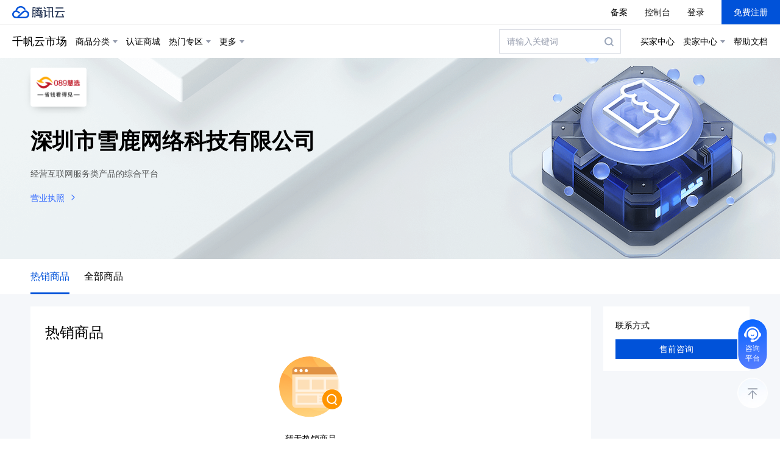

--- FILE ---
content_type: text/html
request_url: https://turing.captcha.gtimg.com/1/template/drag_ele.html
body_size: 22621
content:
<!DOCTYPE html><html lang="mul"><head><meta charset="UTF-8"><meta name="renderer" content="webkit"><title>验证码</title><script type="text/javascript">window.Set="undefined"!=typeof Set?Set:function(){};var apiDomain=window.name;window.TCaptchaApiDomain=apiDomain||"https://turing.captcha.qcloud.com"</script><!--[if lte IE 7]>
  <style>
    .tcaptcha-embed-contrl{
     margin-left: 5px !important;
    }
    .tcaptcha-embed .verify-btn{
      margin-left: 5px !important;
    }
    .tc-action--normal, .tc-action--aged{
      display: inline !important;
      zoom:1 !important;
    }
  </style>
  <![endif]--><!--[if lte IE 8]>
  <style>
    .tc-cover{
      filter:progid:DXImageTransform.Microsoft.gradient(startColorstr=#D8FFFFFF,endColorstr=#D8FFFFFF);
    }
  </style>
  <![endif]--><!--[if lte IE 9]>
  <style>
    .tc-title{
      display: block !important;
    }
    body .body-wrap .tc-title-wrap .tc-title .tc-instruction-icon{
      display: inline;
      vertical-align: center !important;
    }
  </style>
  <![endif]--><script src="https://turing.captcha.gtimg.com/1/dy-jy3.js"></script><script type="text/javascript">"object"!=typeof JSON&&(JSON={}),function(){"use strict";var n=/^[\],:{}\s]*$/,r=/\\(?:["\\\/bfnrt]|u[0-9a-fA-F]{4})/g,o=/"[^"\\\n\r]*"|true|false|null|-?\d+(?:\.\d*)?(?:[eE][+\-]?\d+)?/g,i=/(?:^|:|,)(?:\s*\[)+/g,e=/[\\"\u0000-\u001f\u007f-\u009f\u00ad\u0600-\u0604\u070f\u17b4\u17b5\u200c-\u200f\u2028-\u202f\u2060-\u206f\ufeff\ufff0-\uffff]/g,c=/[\u0000\u00ad\u0600-\u0604\u070f\u17b4\u17b5\u200c-\u200f\u2028-\u202f\u2060-\u206f\ufeff\ufff0-\uffff]/g,p,s,u,l;function t(t){return t<10?"0"+t:t}function f(){return this.valueOf()}function a(t){return e.lastIndex=0,e.test(t)?'"'+t.replace(e,function(t){var e=u[t];return"string"==typeof e?e:"\\u"+("0000"+t.charCodeAt(0).toString(16)).slice(-4)})+'"':'"'+t+'"'}function y(t,e){var n,r,o,u,f,i=p,c=e[t];switch(c&&"object"==typeof c&&"function"==typeof c.toJSON&&(c=c.toJSON(t)),"function"==typeof l&&(c=l.call(e,t,c)),typeof c){case"string":return a(c);case"number":return isFinite(c)?String(c):"null";case"boolean":case"null":return String(c);case"object":if(!c)return"null";if(p+=s,f=[],"[object Array]"===Object.prototype.toString.apply(c)){for(u=c.length,n=0;n<u;n+=1)f[n]=y(n,c)||"null";return o=0===f.length?"[]":p?"[\n"+p+f.join(",\n"+p)+"\n"+i+"]":"["+f.join(",")+"]",p=i,o}if(l&&"object"==typeof l)for(u=l.length,n=0;n<u;n+=1)"string"==typeof l[n]&&(o=y(r=l[n],c))&&f.push(a(r)+(p?": ":":")+o);else for(r in c)Object.prototype.hasOwnProperty.call(c,r)&&(o=y(r,c))&&f.push(a(r)+(p?": ":":")+o);return o=0===f.length?"{}":p?"{\n"+p+f.join(",\n"+p)+"\n"+i+"}":"{"+f.join(",")+"}",p=i,o}}"function"!=typeof Date.prototype.toJSON&&(Date.prototype.toJSON=function(){return isFinite(this.valueOf())?this.getUTCFullYear()+"-"+t(this.getUTCMonth()+1)+"-"+t(this.getUTCDate())+"T"+t(this.getUTCHours())+":"+t(this.getUTCMinutes())+":"+t(this.getUTCSeconds())+"Z":null},Boolean.prototype.toJSON=f,Number.prototype.toJSON=f,String.prototype.toJSON=f),"function"!=typeof JSON.stringify&&(u={"\b":"\\b","\t":"\\t","\n":"\\n","\f":"\\f","\r":"\\r",'"':'\\"',"\\":"\\\\"},JSON.stringify=function(t,e,n){var r;if(s=p="","number"==typeof n)for(r=0;r<n;r+=1)s+=" ";else"string"==typeof n&&(s=n);if((l=e)&&"function"!=typeof e&&("object"!=typeof e||"number"!=typeof e.length))throw new Error("JSON.stringify");return y("",{"":t})}),"function"!=typeof JSON.parse&&(JSON.parse=function(t,u){var e;function f(t,e){var n,r,o=t[e];if(o&&"object"==typeof o)for(n in o)Object.prototype.hasOwnProperty.call(o,n)&&((r=f(o,n))!==undefined?o[n]=r:delete o[n]);return u.call(t,e,o)}if(t=String(t),c.lastIndex=0,c.test(t)&&(t=t.replace(c,function(t){return"\\u"+("0000"+t.charCodeAt(0).toString(16)).slice(-4)})),n.test(t.replace(r,"@").replace(o,"]").replace(i,"")))return e=eval("("+t+")"),"function"==typeof u?f({"":e},""):e;throw new SyntaxError("JSON.parse")})}()</script><script type="text/javascript">!function(l,e){if(window.addEventListener&&document.querySelector){var t=l.document,s=t.documentElement,i=t.querySelector('meta[name="viewport"]'),m=e.flexible||(e.flexible={}),p=l.navigator.appVersion.match(/iphone|ipad|ipod/gi);if(s.setAttribute("data-dpr",1),!i)if((i=t.createElement("meta")).setAttribute("name","viewport"),i.setAttribute("content","width=device-width, initial-scale=1, maximum-scale=1, minimum-scale=1, user-scalable=no"),s.firstElementChild)s.firstElementChild.appendChild(i);else{var n=t.createElement("div");n.appendChild(i),t.write(n.innerHTML)}l.addEventListener("resize",function(){r()},!1),l.addEventListener("pageshow",function(e){r()},!1),"complete"===t.readyState?t.body.style.fontSize="12px":t.addEventListener("DOMContentLoaded",function(){t.body.style.fontSize="12px"},!1),r(),m.dpr=l.dpr=1,m.refreshRem=r,m.rem2px=function(e){var t=parseFloat(e)*this.rem;return"string"==typeof e&&e.match(/rem$/)&&(t+="px"),t},m.px2rem=function(e){var t=parseFloat(e)/this.rem;return"string"==typeof e&&e.match(/px$/)&&(t+="rem"),t},m.resizeCb=[]}function r(){try{var e,t=document.documentElement.clientWidth||document.body.clientWidth,i=document.documentElement.clientHeight||document.body.clientHeight;611<t&&(t=611,e="landscape");var n=t/10;s.style.fontSize=n+"px",m.rem=l.rem=n,s.setAttribute("data-dpr",1);try{var r=parseFloat(getComputedStyle(s).fontSize);if(.5<Math.abs(r-n)){var a=r/n;s.style.fontSize=n/a+"px"}}catch(d){}if(!e)switch(e=p?window.orientation:null){case 90:case-90:e="landscape";break;case 0:e="portrait";break;default:e=1.2<t/i?"landscape":"portrait"}if(s.setAttribute("data-orientation",e),m.resizeCb)for(var o=0;o<m.resizeCb.length;o++)try{m.resizeCb[o]&&m.resizeCb[o]()}catch(d){}}catch(c){}}}(window,window.lib||(window.lib={}))</script><style id="inlineCaptchaStyle" type="text/css">/*! normalize.css v8.0.1 | MIT License | github.com/necolas/normalize.css */html{line-height:1.15;-webkit-text-size-adjust:100%}body{margin:0}main{display:block}h1{font-size:2em;margin:.67em 0}hr{box-sizing:content-box;height:0;overflow:visible}pre{font-family:monospace,monospace;font-size:1em}a{background-color:transparent}abbr[title]{border-bottom:none;text-decoration:underline;text-decoration:underline dotted}b,strong{font-weight:bolder}code,kbd,samp{font-family:monospace,monospace;font-size:1em}small{font-size:80%}sub,sup{font-size:75%;line-height:0;position:relative;vertical-align:baseline}sub{bottom:-.25em}sup{top:-.5em}img{border-style:none}button,input,optgroup,select,textarea{font-family:inherit;font-size:100%;line-height:1.15;margin:0}button,input{overflow:visible}button,select{text-transform:none}[type=button],[type=reset],[type=submit],button{-webkit-appearance:button}[type=button]::-moz-focus-inner,[type=reset]::-moz-focus-inner,[type=submit]::-moz-focus-inner,button::-moz-focus-inner{border-style:none;padding:0}[type=button]:-moz-focusring,[type=reset]:-moz-focusring,[type=submit]:-moz-focusring,button:-moz-focusring{outline:1px dotted ButtonText}fieldset{padding:.35em .75em .625em}legend{box-sizing:border-box;color:inherit;display:table;max-width:100%;padding:0;white-space:normal}progress{vertical-align:baseline}textarea{overflow:auto}[type=checkbox],[type=radio]{box-sizing:border-box;padding:0}[type=number]::-webkit-inner-spin-button,[type=number]::-webkit-outer-spin-button{height:auto}[type=search]{-webkit-appearance:textfield;outline-offset:-2px}[type=search]::-webkit-search-decoration{-webkit-appearance:none}::-webkit-file-upload-button{-webkit-appearance:button;font:inherit}details{display:block}summary{display:list-item}[hidden],template{display:none}html{-ms-touch-action:manipulation;touch-action:manipulation}body{font-family:Helvtical,microsoft yahei,PingFang SC,sans-serif;-webkit-user-select:none;-moz-user-select:none;-ms-user-select:none;user-select:none;-webkit-touch-callout:none;-webkit-tap-highlight-color:rgba(0,0,0,0);font-size:12px/*!px*/}.dark-mode body{background:#232323!important}a{color:#007aff;text-decoration:none}.fl-left{float:left}.clearfix{clear:both}.table-wrap{display:table;height:100%}.table-cell{display:table-cell;vertical-align:middle}.hide{display:none!important}.body-wrap .tc-opera .tc-fg-item,.unselectable,.unselectable:focus,a:focus,div:focus,input:focus,p:focus{-webkit-tap-highlight-color:rgba(0,0,0,0);outline:none}a:focus,div:focus,input:focus,p:focus{-webkit-user-modify:read-write-plaintext-only}@-webkit-keyframes opacity2{0%{opacity:0}12%{opacity:1}to{opacity:1}}@keyframes opacity2{0%{opacity:0}12%{opacity:1}to{opacity:1}}.vnish{-webkit-animation:2s opacity2 0s infinite;animation:2s opacity2 0s infinite}@-webkit-keyframes shake{10%,90%{-webkit-transform:translate3d(-1px,0,0);transform:translate3d(-1px,0,0)}20%,80%{-webkit-transform:translate3d(3px,0,0);transform:translate3d(3px,0,0)}30%,50%,70%{-webkit-transform:translate3d(-2px,0,0);transform:translate3d(-2px,0,0)}40%,60%{-webkit-transform:translate3d(2px,0,0);transform:translate3d(2px,0,0)}}@keyframes shake{10%,90%{-webkit-transform:translate3d(-1px,0,0);transform:translate3d(-1px,0,0)}20%,80%{-webkit-transform:translate3d(3px,0,0);transform:translate3d(3px,0,0)}30%,50%,70%{-webkit-transform:translate3d(-2px,0,0);transform:translate3d(-2px,0,0)}40%,60%{-webkit-transform:translate3d(2px,0,0);transform:translate3d(2px,0,0)}}@-webkit-keyframes dot0{to{-webkit-transform:scale(1);transform:scale(1);left:12px}}@keyframes dot0{to{-webkit-transform:scale(1);transform:scale(1);left:12px}}@-webkit-keyframes dot1{to{left:28px}}@keyframes dot1{to{left:28px}}@-webkit-keyframes dot2{to{left:43px}}@keyframes dot2{to{left:43px}}@-webkit-keyframes dot3{80%{left:45px}to{-webkit-transform:scale(.2);transform:scale(.2);left:47px}}@keyframes dot3{80%{left:45px}to{-webkit-transform:scale(.2);transform:scale(.2);left:47px}}@font-face{font-family:tcapicon;src:url("/tcapicon.eot");src:url("/tcapicon.eot?#iefix") format("embedded-opentype"),url("/tcapicon.woff") format("woff"),url("/tcapicon.ttf") format("truetype"),url("/tcapicon.svg#tcapicon") format("svg");font-weight:400;font-style:normal}html{width:100%;height:100%}.body-wrap{padding:0 15px;font-size:18px}.body-wrap,.body-wrap .tc-title-wrap{-webkit-box-sizing:border-box;box-sizing:border-box}.body-wrap .tc-title-wrap{height:36px}.body-wrap .tc-title-wrap .tc-title{display:-webkit-box;display:-webkit-flex;display:-ms-flexbox;display:flex;-webkit-box-align:center;-webkit-align-items:center;-ms-flex-align:center;align-items:center;line-height:36px;font-size:18px;margin:0}.body-wrap .tc-title-wrap .tc-title .tc-instruction-icon{position:relative;opacity:0;-webkit-transition:opacity .5s;-o-transition:opacity .5s;transition:opacity .5s}.body-wrap .tc-title-wrap .tc-title.error{color:#c9353f}.body-wrap .tc-title-wrap .tc-title.error .tc-instruction-icon,.body-wrap .tc-title-wrap .tcaptcha-embed{display:none}.body-wrap .tc-title-wrap .middle-fontsize{font-size:16px}.body-wrap .tc-title-wrap .small-fontsize{font-size:14px}.body-wrap .tc-title-wrap .small-fontsize.multi-line{line-height:18px}.body-wrap .tc-cover{position:absolute;top:0;left:0;width:100%;height:100%;z-index:4;background:hsla(0,0%,100%,.8)}.body-wrap .tc-watermark-area{display:none;position:absolute;z-index:10;bottom:0;right:0;color:#fff;font-size:10px;text-align:center;padding:2px;background-color:rgba(0,0,0,.2);pointer-events:none;opacity:.6}.body-wrap .tc-opera{position:relative;background-color:#fff;overflow:hidden}.body-wrap .tc-opera .tc-fg-item{opacity:0;-webkit-transition:opacity .5s;-o-transition:opacity .5s;transition:opacity .5s}.body-wrap .tc-opera.opera-border{border:1px solid #f3f3f3}.body-wrap .tc-opera .tc-slider-normal{position:absolute;text-align:center;-webkit-border-radius:999px;border-radius:999px;font-size:0}.body-wrap .tc-opera .tc-slider-normal .tc-slider-bg{display:inline-block;pointer-events:none;vertical-align:middle}.body-wrap .tc-opera .tc-slider-normal .tc-blank-text{display:inline-block;width:0;vertical-align:middle}.body-wrap .tc-opera .tc-slider-ie{position:absolute;width:68px;height:38px;display:block}.body-wrap .tc-opera .tc-slider-ie .tc-iconfont-btn{background-color:transparent;font-family:tcapicon;font-size:90px;line-height:1;zoom:1;fill:#1a79ff;color:#007aff;position:absolute;top:-26px;left:-10px}.body-wrap .tc-opera .tc-slider-ie .tc-slider-bg{width:20px;height:14px;position:absolute;left:50%;top:50%;margin-left:-10px;margin-top:-7px}.body-wrap .tc-opera .tc-click-mark{display:block;position:absolute;z-index:1;-webkit-border-radius:50%;border-radius:50%;background-color:#007dfa;cursor:pointer}.body-wrap .tc-opera .tc-click-mark-number{width:100%;height:100%;color:#fff;font-weight:700;text-align:center;cursor:pointer}.body-wrap .tc-imgarea{width:100%;position:relative}.body-wrap .tc-loading{display:none}.body-wrap .tc-loading-dots{position:relative;margin:0 auto;width:64px;height:10%;top:45%;z-index:4}.body-wrap .tc-loading-dots .tc-loading-dot{position:absolute;width:10px;height:10px;-webkit-border-radius:50%;border-radius:50%;background:#b3b3b3}.body-wrap .tc-loading-dots .dot0{left:9px;-webkit-transform:scale(.2);-ms-transform:scale(.2);transform:scale(.2);-webkit-animation:dot0 linear .5s infinite;animation:dot0 linear .5s infinite}.body-wrap .tc-loading-dots .dot1{left:12px;-webkit-animation:dot1 linear .5s infinite;animation:dot1 linear .5s infinite}.body-wrap .tc-loading-dots .dot2{left:27px;-webkit-animation:dot2 linear .5s infinite;animation:dot2 linear .5s infinite}.body-wrap .tc-loading-dots .dot3{left:42px;-webkit-animation:dot3 linear .5s infinite;animation:dot3 linear .5s infinite}.body-wrap .shake{-webkit-animation:shake .4s;animation:shake .4s}.body-wrap .tc-bg-placeholder{width:100%;height:auto;display:block;visibility:hidden}.body-wrap .tc-bg{position:absolute;top:0;left:0;width:100%;z-index:1}.body-wrap .tc-bg .tc-bg-img{display:block;width:100%;height:auto;opacity:0;-webkit-transition:opacity .5s;-o-transition:opacity .5s;transition:opacity .5s}.body-wrap .tc-jpp{position:absolute;width:100%;height:75px;top:0;z-index:2}.body-wrap .tc-jpp .tc-jpp-img{position:absolute;width:0;height:auto;left:28px;cursor:pointer}.body-wrap .tc-fail{visibility:hidden;background:#efefef;cursor:pointer}.body-wrap .tc-fail .tc-fail-text{color:#999;font-size:15px;text-align:center;padding-top:66px;padding-top:25%}.body-wrap .tc-fail .tc-fail-btn{width:44px;height:28px;margin:10px auto;background:url([data-uri]) no-repeat;-webkit-background-size:cover;background-size:cover}.body-wrap .tc-success{visibility:hidden}.body-wrap .tc-success .tc-success-icon{width:64px;height:64px;margin:45px auto 0;margin:20% auto 0}.body-wrap .tc-success .tc-success-icon img{width:100%}.body-wrap .tc-success .tc-success-text{color:#1bc300;text-align:center;margin-top:16px}.body-wrap .tc-error{visibility:hidden;color:#1c85ff}.body-wrap .tc-error .tc-cover-icon{width:40px;height:40px;margin:70px auto 0;text-align:center}.body-wrap .tc-error .tc-cover-icon line{stroke:#1c85ff;stroke-linecap:round;stroke-width:3}.body-wrap .tc-error .tc-error-text{line-height:20px;text-align:center;width:280px;margin:0 auto;word-break:break-word}.body-wrap .tc-error .tc-token{font-size:14px;padding-top:12px;font-size:12px;text-align:center}.body-wrap .tc-drag{margin-top:5px;position:relative}.body-wrap .tc-drag .tcaptcha-drag-wrap{position:absolute;top:0;height:70px;width:70px}.body-wrap .tc-drag .tcaptcha-drag-wrap .tcaptcha-drag-el{height:300%;width:300%}.body-wrap .tc-drag .tc-drag-placeholder{width:100%;height:15px;-webkit-border-radius:8px;border-radius:8px}.body-wrap .tc-status{color:#999;position:relative}.body-wrap .tc-status .tc-status--left{float:left}.body-wrap .tc-status .tc-status--right{float:right}.body-wrap .tc-status .tc-note{visibility:hidden;position:absolute;padding-left:8px;width:268px;height:100%;top:0;text-align:left;font-size:15px;line-height:16px;color:#999}.body-wrap .tc-status .tc-note .tc-note-text{display:table-cell;vertical-align:middle}.body-wrap .tc-status .tc-note.tc-note--error{color:#ec1313}.body-wrap .tc-status .tc-note-deco{visibility:hidden;float:left;width:1.5px;height:16px;margin:4px 7px;line-height:0;font-size:0;background:#d9d9d9}.body-wrap .aged-icon,.body-wrap .normal-verify-icon{display:none;float:left;cursor:pointer;height:24px;height:.667rem;font-size:0}.body-wrap .aged-icon .exchange-text,.body-wrap .normal-verify-icon .exchange-text{padding-left:8px;padding-left:.222rem;font-size:16px;font-size:.444rem;line-height:24px;line-height:.667rem;vertical-align:top}.body-wrap .aged-icon.show,.body-wrap .normal-verify-icon.show{display:block}.body-wrap .tc-action.tc-action--aged,.body-wrap .tc-action.tc-action--normal{display:inline-block}.body-wrap .tc-action.tc-action--aged img,.body-wrap .tc-action.tc-action--normal img{width:100%}.body-wrap .tc-action.verify-btn{display:none;float:right;width:64px;width:1.778rem;height:32px;height:.889rem;cursor:pointer;-webkit-border-radius:4px;border-radius:4px;background:#007aff;text-align:center;vertical-align:center}.body-wrap .tc-action.verify-btn .verify-btn-text{display:inline-block;line-height:32px;line-height:.889rem;font-size:16px;font-size:.444rem;color:#fff;font-weight:400;font-family:PingFang SC}.body-wrap .tc-action.show{display:block}.body-wrap .tc-action.tc-action--feedback,.body-wrap .tc-action.tc-action--refresh{float:left;padding-left:20px}.body-wrap .tc-action.tc-action--feedback img,.body-wrap .tc-action.tc-action--refresh img{width:100%}.body-wrap .tc-action.tc-action--close{display:none}.body-wrap .tc-action.tc-icon{width:24px;width:.667rem;height:24px;height:.667rem;cursor:pointer}.body-wrap .tc-action.tc-icon .tc-action-icon{width:100%;height:100%;-webkit-background-size:cover;background-size:cover;background-repeat:no-repeat}.body-wrap .show-loading .tc-loading{display:block}.body-wrap .show-company-note .tc-note-deco,.body-wrap .show-error-tip .tc-note-deco,.body-wrap .show-error .tc-error,.body-wrap .show-fail .tc-fail,.body-wrap .show-success .tc-success{visibility:visible}.body-wrap .hide-feedback .show-FB{display:none}.body-wrap .show-embed-lab #e_lab{display:block}.body-wrap .show-company-note .tcaptcha-note--company,.body-wrap .show-error-tip .tc-note--error{visibility:visible}.body-wrap .show-company-note.show-error-tip .tcaptcha-note--company{visibility:hidden}.type-embed .tc-captcha,.type-popup .tc-captcha{width:100%}.type-embed .tc-captcha .body-wrap,.type-popup .tc-captcha .body-wrap{padding:0 10px}.type-embed .tc-captcha .tc-header-wrap,.type-popup .tc-captcha .tc-header-wrap{display:none}.type-embed .tc-captcha .tc-popup-header-wrap,.type-popup .tc-captcha .tc-popup-header-wrap{padding:16px 0 2px 10px;padding:.444rem 0 .056rem .278rem;color:#1a79ff}.type-embed .tc-captcha .tc-popup-header-wrap .tc-popup-title,.type-popup .tc-captcha .tc-popup-header-wrap .tc-popup-title{color:#999;font-size:14px;font-size:.389rem;line-height:14px;line-height:.389rem}.type-embed .tc-captcha .tc-popup-header-wrap .tc-popup-title:focus,.type-popup .tc-captcha .tc-popup-header-wrap .tc-popup-title:focus{outline:none}.type-embed .tc-captcha .body-wrap .tc-note,.type-popup .tc-captcha .body-wrap .tc-note{width:224px}.type-embed .tc-captcha .body-wrap .hide-feedback .tc-note,.type-popup .tc-captcha .body-wrap .hide-feedback .tc-note{width:262px;left:0;padding-left:0}.type-embed .tc-captcha .body-wrap .tc-action--close,.type-popup .tc-captcha .body-wrap .tc-action--close{display:block;position:fixed;top:16px;right:16px}@media(max-width:330px){.body-wrap .tc-title-wrap{height:32px}.body-wrap .tc-title-wrap .tc-title{line-height:32px;font-size:16px}.body-wrap .tc-title-wrap .middle-fontsize{font-size:14px}.body-wrap .tc-title-wrap .small-fontsize{font-size:12px}.body-wrap .tc-title-wrap .small-fontsize.multi-line{line-height:16px}.body-wrap .tc-fail .tc-fail-text{font-size:14px;padding-top:52px;padding-top:25%}.body-wrap .tc-fail .tc-fail-btn{width:35px;height:22px;margin:10px auto}.body-wrap .tc-success .tc-success-icon{width:51px;height:51px;margin:36px auto 0;margin:20% auto 0}.body-wrap .tc-success .tc-success-text{font-size:14px;margin-top:13px}.body-wrap .tc-error .tc-cover-icon{width:32px;height:32px;margin:56px auto 0}.body-wrap .tc-error .tc-error-text{line-height:16px;font-size:14px;width:224px}.body-wrap .tc-error .tc-token{font-size:14px;padding-top:12px;font-size:12px}}.body-wrap .tc-opera .tc-fg-item,.unselectable{user-drag:none;user-select:none;-moz-user-select:none;-webkit-user-drag:none;-webkit-user-select:none;-ms-user-select:none}.pointer{cursor:pointer}.right-to-left{display:block!important;text-align:right!important}.type-popup .body-wrap .tc-title-wrap{padding-right:24px;padding-right:.667rem}.hover-tip{background-color:#222;color:#fff;padding:3px 5px;position:fixed;-webkit-border-radius:3px;border-radius:3px;z-index:1}.type-embed .tc-captcha .tc-popup-header-wrap{display:none}.type-embed .tc-captcha .body-wrap .tc-title-wrap{height:26px;overflow:hidden;position:relative}.type-embed .tc-captcha .body-wrap .tc-title-wrap .tc-title{font-weight:400;line-height:26px;font-size:12px;font-family:PingFang SC;margin:0}.type-embed .tc-captcha .body-wrap .tc-title-wrap .tcaptcha-embed{display:block;position:absolute;top:0;right:0}.type-embed .tc-captcha .body-wrap .tc-title-wrap .tcaptcha-embed .tcaptcha-embed-contrl{float:right;color:#b3b3b3;cursor:pointer;font-size:12px;height:16px;width:24px;border:1px solid #999;-webkit-border-radius:3px;border-radius:3px;text-align:center;margin:4px 0 4px 6px;position:relative}.type-embed .tc-captcha .body-wrap .tc-title-wrap .tcaptcha-embed .tcaptcha-embed-contrl .status-hover,.type-embed .tc-captcha .body-wrap .tc-title-wrap .tcaptcha-embed .tcaptcha-embed-contrl .status-normal{display:none;height:11px;position:absolute;top:2px;left:7px}.type-embed .tc-captcha .body-wrap .tc-title-wrap .tcaptcha-embed .tcaptcha-embed-contrl .status-hover.show,.type-embed .tc-captcha .body-wrap .tc-title-wrap .tcaptcha-embed .tcaptcha-embed-contrl .status-normal.show{display:block}.type-embed .tc-captcha .body-wrap .tc-title-wrap .tcaptcha-embed .tcaptcha-embed-contrl.hide{display:none}.type-embed .tc-captcha .body-wrap .tc-title-wrap .tcaptcha-embed .aged-icon.show,.type-embed .tc-captcha .body-wrap .tc-title-wrap .tcaptcha-embed .normal-verify-icon.show,.type-embed .tc-captcha .body-wrap .tc-title-wrap .tcaptcha-embed .verify-btn.show{display:block}.type-embed .tc-captcha .body-wrap .tc-title-wrap .tcaptcha-embed .verify-btn{display:none;float:right;margin:4px 0 4px 6px;width:40px;height:18px;cursor:pointer;-webkit-border-radius:3px;border-radius:3px;background:#007aff;text-align:center;font-size:12px}.type-embed .tc-captcha .body-wrap .tc-title-wrap .tcaptcha-embed .verify-btn .verify-btn-text{line-height:18px;font-size:12px;font-weight:400;color:#fff;font-family:PingFang SC}.type-embed .tc-captcha .body-wrap .tc-title-wrap .multi-line{line-height:13px}.type-embed .tc-captcha .body-wrap .tc-status{display:none}.type-embed .tc-captcha .body-wrap .tc-opera{padding:0!important}.type-embed .tc-captcha .body-wrap .tc-opera .tc-slider-ie{width:56px;height:32px}.type-embed .tc-captcha .body-wrap .tc-opera .tc-slider-ie .tc-iconfont-btn{font-size:76px;top:-22px}.type-embed .tc-captcha .body-wrap .tc-opera .tc-slider-ie .tc-slider-bg{width:16px;height:11px;margin-top:-5.5px;margin-left:-8px}.type-full .tc-header-wrap{height:52px;padding:0 15px;border-bottom:1px solid #e6e6e6;/*!no*/overflow:hidden}.type-full .tc-header-wrap .tc-header{height:52px;width:100%;padding:0 100px;-webkit-box-sizing:border-box;box-sizing:border-box}.type-full .tc-header-wrap .tc-header .left,.type-full .tc-header-wrap .tc-header .middle,.type-full .tc-header-wrap .tc-header .right{float:left;height:100%;position:relative}.type-full .tc-header-wrap .tc-header .middle{width:100%;text-align:center;overflow:hidden;-o-text-overflow:ellipsis;text-overflow:ellipsis}.type-full .tc-header-wrap .tc-header .left{margin-left:-100%;left:-100px;width:100px}.type-full .tc-header-wrap .tc-header .left .go-back{font-size:14px}.type-full .tc-header-wrap .tc-header .right{margin-left:-100px;right:-100px;width:100px}.type-full .tc-header-wrap .tc-header .go-back-icon line{stroke:#1c85ff;stroke-linecap:round;stroke-width:2}.type-full .tc-header-wrap .tc-header .backup-text{height:20px;padding-left:6px;font-size:16px;line-height:20px;color:#007aff}.type-full .tc-header-wrap .tc-header .tc-header-title{color:#333;font-size:20px;line-height:52px;font-weight:700;word-break:normal}.type-full .tc-header-wrap .tc-header .tc-header-title.small-fontsize{font-size:16px}.type-full .tc-header-wrap .tc-header .tc-header-title.small-fontsize.multi-line{line-height:26px}.type-full .tc-popup-header-wrap{display:none}.type-full .body-wrap .tc-title-wrap{height:40px;padding-right:0}.type-full .body-wrap .tc-title-wrap .tc-title{font-size:20px;line-height:40px}.type-full .body-wrap .tc-title-wrap .middle-fontsize{font-size:18px}.type-full .body-wrap .tc-title-wrap .small-fontsize{font-size:16px}.type-full .body-wrap .tc-title-wrap .small-fontsize.multi-line{line-height:20px}.type-full .body-wrap .tc-status{margin-top:10px}.type-full .body-wrap .tc-status .tc-action.tc-icon{height:22px;width:22px}.type-full .body-wrap .tc-status .tc-action.verify-btn{width:64px;height:32px;margin-top:-5px}.type-full .body-wrap .tc-status .tc-action.verify-btn .verify-btn-text{line-height:32px;font-size:16px}.type-full .body-wrap .tc-status .aged-icon,.type-full .body-wrap .tc-status .normal-verify-icon{height:22px}.type-full .body-wrap .tc-status .aged-icon .exchange-text,.type-full .body-wrap .tc-status .normal-verify-icon .exchange-text{font-size:16px;vertical-align:top;line-height:22px}.type-full .body-wrap .hide-feedback .tc-note{width:300px;left:0;padding-left:0}.type-full.noHeader .tc-header-wrap{display:none}@media(max-width:330px){.type-full .tc-header-wrap{height:44px}.type-full .tc-header-wrap .tc-header{height:44px;padding:0 85px}.type-full .tc-header-wrap .tc-header .left{left:-85px;width:85px;margin-right:-85px}.type-full .tc-header-wrap .tc-header .right{margin-left:-85px;right:-85px;width:85px}.type-full .tc-header-wrap .tc-header .backup-text{font-size:14px}.type-full .tc-header-wrap .tc-header .tc-header-title{font-size:16px;line-height:44px}.type-full .tc-header-wrap .tc-header .tc-header-title.small-fontsize{font-size:14px}.type-full .tc-header-wrap .tc-header .tc-header-title.small-fontsize.multi-line{line-height:22px}.type-full .body-wrap .tc-title-wrap .tc-title{font-size:16px}.type-full .body-wrap .tc-status{margin-top:6px}.type-full .body-wrap .tc-status .tc-action.tc-icon{height:20px;width:20px}.type-full .body-wrap .tc-status .tc-action.verify-btn{width:52px;height:26px;margin-top:-3px}.type-full .body-wrap .tc-status .tc-action.verify-btn .verify-btn-text{line-height:26px;font-size:14px}.type-full .body-wrap .tc-status .aged-icon,.type-full .body-wrap .tc-status .normal-verify-icon{height:20px}.type-full .body-wrap .tc-status .aged-icon .exchange-text,.type-full .body-wrap .tc-status .normal-verify-icon .exchange-text{padding-left:6px;font-size:14px;vertical-align:top;line-height:20px}}@media(min-width:460px){.type-full .body-wrap{max-width:340px;margin:0 auto;-webkit-box-sizing:border-box;box-sizing:border-box}}.loading .tc-title-wrap .tc-title{display:block;width:50%;line-height:26px!important;font-size:12px!important}.loading .tc-header-title,.loading .tc-popup-title,.loading .tc-title{color:#efefef!important;background:#efefef!important}.loading .tc-drag .tc-drag-placeholder,.loading .tc-imgarea{background:#efefef!important}.loading .tc-header-title{font-size:18px!important}.loading .fl-left,.loading .tc-cover,.loading .tc-drag-button{display:none!important}.loading .tc-action-icon{background:#efefef!important}.loading .tc-action--feedback{display:none!important}.dark-mode .tc-title{color:#fff}.dark-mode .tc-header-wrap .tc-header .tc-header-title{color:#999}.dark-mode .body-wrap .tc-opera{background-color:#232323}</style></head><body><div class="tc-captcha tc-drag" id="tcWrap"><div class="tc-header-wrap" id="tcWrapHeader"><div class="tc-header"><div class="middle"><span class="tc-header-title tc-little-title" id="fsHeaderTitle">安全验证</span></div><div class="left"><div class="go-back table-wrap fl-left go-back-area"><div class="table-cell"><svg id="iconGoback" class="go-back-icon" width="10" height="20" version="1.1" xmlns="http://www.w3.org/2000/svg" viewBox="0 0 10 20"><line x1="7" y1="4" x2="1" y2="11"></line><line x1="1" y1="11" x2="7" y2="18"></line></svg></div></div><div class="table-wrap fl-left go-back-area" id="btnBack"><div class="table-cell"><div class="backup-text" id="txtBack">返回</div></div></div></div><div class="right"></div></div></div><div class="tc-popup-header-wrap" id="popCtWrapHeader"><span class="tc-popup-title tc-little-title" id="pHeaderTitle" aria-live="assertive" aria-atomic="true" role="option"></span></div><div class="body-wrap" id="bodyWrap"><div class="tc-title-wrap" id="instructionWrap"><div class="tc-title" id="instruction"><span class="tc-instruction-text" id="instructionText">拖动下方滑块完成拼图</span></div><div class="tcaptcha-embed"><div class="verify-btn"><span class="verify-btn-text">确定</span></div><div class="tcaptcha-embed-contrl show-reload" id="e_reload"><img class="status-normal show" src="[data-uri]" tabindex="0" alt="" srcset=""> <img class="status-hover" src="[data-uri]" tabindex="0" alt="" srcset=""></div><div class="tcaptcha-embed-contrl show-FB" id="e_showFB"><img class="status-normal show" src="[data-uri]" tabindex="0" alt="" srcset=""> <img class="status-hover" src="[data-uri]" tabindex="0" alt="" srcset=""></div><div class="tcaptcha-embed-contrl aged-icon"><img class="status-normal show" src="[data-uri]" tabindex="0" alt="" srcset=""> <img class="status-hover" src="[data-uri]" tabindex="0" alt="" srcset=""></div><div class="tcaptcha-embed-contrl normal-verify-icon"><img class="status-normal show" src="[data-uri]" tabindex="0" alt="" srcset=""> <img class="status-hover" src="[data-uri]" tabindex="0" alt="" srcset=""></div></div></div><div class="tc-opera" id="tcOperation"><div class="tc-imgarea" id="tcImgArea"><div><img class="tc-bg-placeholder" src="[data-uri]"></div><div class="tc-bg" id="slideBgWrap"><div class="tc-bg-img unselectable" id="slideBg"></div></div></div><div class="tc-watermark-area" id="watermark">AI生成背景</div><div class="tc-cover tc-loading"><div class="tc-loading-dots"><div class="tc-loading-dot dot0"></div><div class="tc-loading-dot dot1"></div><div class="tc-loading-dot dot2"></div><div class="tc-loading-dot dot3"></div></div></div><div class="tc-cover tc-fail" id="coverFail"><div class="tc-fail-text" id="statusFail" aria-hidden="true"></div><div class="tc-fail-btn"></div></div><div class="tc-cover tc-success"><div class="tc-success-icon"><img src="[data-uri]" alt="success" srcset=""></div><div class="tc-success-text" id="statusSuccess" aria-live="assertive"></div></div><div class="tc-cover tc-error"><div class="tc-cover-icon"><svg id="errorIcon" width="37" height="25" version="1.1" xmlns="http://www.w3.org/2000/svg" viewBox="0 0 37 25"><line x1="3" y1="3" x2="10" y2="9"></line><line x1="10" y1="9" x2="3" y2="15"></line><line x1="34" y1="3" x2="27" y2="9"></line><line x1="27" y1="9" x2="34" y2="15"></line><line x1="12" y1="23" x2="25" y2="23"></line></svg></div><div class="tc-error-text" id="statusError"></div></div></div><div class="tc-status show-aged" id="tcStatus"><div class="tc-status--left table-wrap"><div class="exchange table-cell"><div class="aged-icon"><div class="tc-action tc-icon tc-action--aged"><img class="unselectable" src="[data-uri]" tabindex="0" alt="" srcset=""></div><span class="exchange-text" id="agedText" aria-hidden="true">我不会</span></div><div class="normal-verify-icon"><div class="tc-action tc-icon tc-action--normal"><img class="unselectable" src="[data-uri]" tabindex="0" alt="" srcset=""></div><span class="exchange-text" id="normalVerifyText" aria-hidden="true">常规验证</span></div></div><div class="table-cell"><div class="tc-action tc-icon tc-action--feedback show-FB" id="feedback"><img class="unselectable" src="[data-uri]" tabindex="0" alt="feedback" srcset=""></div></div><div class="table-cell"><div class="tc-action tc-icon tc-action--refresh show-reload" id="reload"><img class="tc-action-icon unselectable" src="[data-uri]" tabindex="0" alt="refresh" srcset=""></div></div></div><div class="tc-status--right table-wrap"><div class="table-cell"><div class="tc-action tc-icon tc-action--close" id="captcha_close"><img class="tc-action-icon unselectable" src="[data-uri]" tabindex="0" alt="close" srcset=""></div></div><div class="table-cell"><div class="tc-action verify-btn" role="button"><div class="verify-btn-text">确定</div></div></div></div><div class="tc-note tc-note--error table-wrap"><div class="table-cell" id="tcaptcha_note"></div></div><div class="clearfix"></div></div></div></div><script type="text/javascript" src="https://turing.captcha.gtimg.com/1/dy-ele.07ab1fee.js" crossorigin="anonymous"></script></body><script type="text/javascript">if(!window.TCaptchaLoaded){function safeHref(){try{return location.href}catch(e){try{return document.URL}catch(e){}}return""}var head=document.head||document.getElementsByTagName("head")[0],script=document.createElement("script");script.src=window.TCaptchaApiDomain+"/dy-ele.07ab1fee.js",head.appendChild(script);var href=safeHref();href=1024<href.length?href.substr(0,1024):href,href=encodeURIComponent(href);var reason="/dy-ele.07ab1fee.js fail to load from cdn domain";reason=encodeURIComponent(reason),(new Image).src=window.TCaptchaApiDomain+"/cap_monitor?type=27&href="+href+"&reason="+reason}</script></html>

--- FILE ---
content_type: text/plain
request_url: https://otheve.beacon.qq.com/analytics/v2_upload?appkey=0WEB0OEX9Y4SQ244
body_size: -46
content:
{"result": 200, "srcGatewayIp": "3.17.151.10", "serverTime": "1765401870162", "msg": "success"}

--- FILE ---
content_type: text/plain
request_url: https://otheve.beacon.qq.com/analytics/v2_upload?appkey=JS0KVO5W3FPICB
body_size: -46
content:
{"result": 200, "srcGatewayIp": "3.17.151.10", "serverTime": "1765401866021", "msg": "success"}

--- FILE ---
content_type: text/plain
request_url: https://otheve.beacon.qq.com/analytics/v2_upload?appkey=JS0KVO5W3FPICB
body_size: -46
content:
{"result": 200, "srcGatewayIp": "3.17.151.10", "serverTime": "1765401864499", "msg": "success"}

--- FILE ---
content_type: text/plain
request_url: https://otheve.beacon.qq.com/analytics/v2_upload?appkey=0WEB0OEX9Y4SQ244
body_size: -46
content:
{"result": 200, "srcGatewayIp": "3.17.151.10", "serverTime": "1765401870164", "msg": "success"}

--- FILE ---
content_type: image/svg+xml
request_url: https://market-isv-1258344699.file.myqcloud.com/market-node/images/loading.svg
body_size: 2009
content:
<?xml version="1.0" standalone="no"?>
<!DOCTYPE svg PUBLIC "-//W3C//DTD SVG 1.1//EN" "http://www.w3.org/Graphics/SVG/1.1/DTD/svg11.dtd"><svg t="1664520806233" class="icon" viewBox="0 0 1024 1024" version="1.1" xmlns="http://www.w3.org/2000/svg" p-id="2568" xmlns:xlink="http://www.w3.org/1999/xlink" width="200" height="200">
  <path d="M843.307 742.24c0 3.217 2.607 5.824 5.824 5.824s5.824-2.607 5.824-5.824a5.823 5.823 0 0 0-5.824-5.824 5.823 5.823 0 0 0-5.824 5.824zM714.731 874.912c0 6.398 5.186 11.584 11.584 11.584s11.584-5.186 11.584-11.584-5.186-11.584-11.584-11.584-11.584 5.186-11.584 11.584zM541.419 943.2c0 9.614 7.794 17.408 17.408 17.408s17.408-7.794 17.408-17.408-7.794-17.408-17.408-17.408-17.408 7.794-17.408 17.408z m-186.56-9.152c0 12.795 10.373 23.168 23.168 23.168s23.168-10.373 23.168-23.168-10.373-23.168-23.168-23.168-23.168 10.373-23.168 23.168zM189.355 849.12c0 16.012 12.98 28.992 28.992 28.992s28.992-12.98 28.992-28.992-12.98-28.992-28.992-28.992-28.992 12.98-28.992 28.992zM74.731 704.736c0 19.228 15.588 34.816 34.816 34.816s34.816-15.588 34.816-34.816-15.588-34.816-34.816-34.816-34.816 15.588-34.816 34.816z m-43.008-177.28c0 22.41 18.166 40.576 40.576 40.576s40.576-18.166 40.576-40.576-18.166-40.576-40.576-40.576-40.576 18.166-40.576 40.576z m35.392-176.128c0 25.626 20.774 46.4 46.4 46.4s46.4-20.774 46.4-46.4c0-25.626-20.774-46.4-46.4-46.4-25.626 0-46.4 20.774-46.4 46.4z m106.176-142.016c0 28.843 23.381 52.224 52.224 52.224s52.224-23.381 52.224-52.224c0-28.843-23.381-52.224-52.224-52.224-28.843 0-52.224 23.381-52.224 52.224z m155.904-81.344c0 32.024 25.96 57.984 57.984 57.984s57.984-25.96 57.984-57.984-25.96-57.984-57.984-57.984-57.984 25.96-57.984 57.984z m175.104-5.056c0 35.24 28.568 63.808 63.808 63.808s63.808-28.568 63.808-63.808c0-35.24-28.568-63.808-63.808-63.808-35.24 0-63.808 28.568-63.808 63.808z m160.32 72.128c0 38.421 31.147 69.568 69.568 69.568s69.568-31.147 69.568-69.568-31.147-69.568-69.568-69.568-69.568 31.147-69.568 69.568z m113.92 135.488c0 41.638 33.754 75.392 75.392 75.392s75.392-33.754 75.392-75.392-33.754-75.392-75.392-75.392-75.392 33.754-75.392 75.392z m45.312 175.488c0 44.854 36.362 81.216 81.216 81.216s81.216-36.362 81.216-81.216c0-44.854-36.362-81.216-81.216-81.216-44.854 0-81.216 36.362-81.216 81.216z" fill="#3269FF" p-id="2569"></path>
</svg>

--- FILE ---
content_type: text/plain
request_url: https://otheve.beacon.qq.com/analytics/v2_upload?appkey=0WEB0OEX9Y4SQ244
body_size: -46
content:
{"result": 200, "srcGatewayIp": "3.17.151.10", "serverTime": "1765401870161", "msg": "success"}

--- FILE ---
content_type: text/plain
request_url: https://otheve.beacon.qq.com/analytics/v2_upload?appkey=JS0KVO5W3FPICB
body_size: -46
content:
{"result": 200, "srcGatewayIp": "3.17.151.10", "serverTime": "1765401867463", "msg": "success"}

--- FILE ---
content_type: image/svg+xml
request_url: https://cloudcache.tencentcs.com/qcloud/portal/kit/images/icon-tc.7093cf3c.svg
body_size: 1896
content:
<?xml version="1.0" encoding="UTF-8"?>
<svg width="90px" height="16px" viewBox="0 0 90 16" version="1.1" xmlns="http://www.w3.org/2000/svg" xmlns:xlink="http://www.w3.org/1999/xlink">
    <title>icon-tc</title>
    <g id="footer" stroke="none" stroke-width="1" fill="none" fill-rule="evenodd">
        <g id="画板" transform="translate(-250.000000, -714.000000)" fill="#0052D9" fill-rule="nonzero">
            <g id="bvXMLID_80_" transform="translate(250.000000, 714.000000)">
                <path d="M83.3,1.9 L82.7,4.9 L78.9,4.9 L80.4,6.9 L82.4,6.9 L80.8,15.7 L84.2,15.7 L85.7,7 L90,7 L83.3,1.9 Z M15.9,0 L0.4,0 L0,2.3 L6,2.3 L3.5,15.8 L6.9,15.8 L9.4,2.3 L15.5,2.3 L15.9,0 Z M18.5,4.7 C14.2,4.7 11.4,7.3 10.8,10.2 C10.2,13.5 12.4,15.9 16.7,15.9 C18.7,15.9 20.5,15.6 22,14.8 L22.5,12.3 C21,13.3 19.2,13.8 17.6,13.8 C15.4,13.8 13.7,12.9 14,11 L23,11 C23.1,10.8 23.2,10.4 23.3,9.9 C23.8,7.6 22.9,4.7 18.5,4.7 Z M20.2,9.2 L14.3,9.2 C14.7,8.1 15.8,6.6 17.9,6.6 C20.2,6.6 20.4,8.2 20.2,9.2 Z M33.6,4.7 C31.5,4.7 29.9,5.5 29.1,6.4 L29,6.4 L26,4.7 C25.9,5.6 25.7,6.9 25.5,8.2 L24.1,15.8 L27.5,15.8 L28.7,9.4 L29,8.5 C29.5,7.7 30.6,6.9 31.9,6.9 C33.8,6.9 34.3,8.1 34,9.6 L32.9,15.7 L36.3,15.7 L37.5,9.4 C38.1,5.9 35.9,4.7 33.6,4.7 Z M74.5,4.7 C72.4,4.7 70.8,5.5 70,6.4 L69.9,6.4 L66.9,4.7 C66.8,5.6 66.6,6.9 66.4,8.2 L65,15.8 L68.5,15.8 L69.7,9.4 L70,8.5 C70.5,7.7 71.6,6.9 72.9,6.9 C74.8,6.9 75.3,8.1 75,9.6 L73.9,15.7 L77.3,15.7 L78.5,9.4 C79.1,5.9 76.9,4.7 74.5,4.7 Z M59.4,4.7 C55.1,4.7 52.3,7.3 51.7,10.2 C51.1,13.5 53.3,15.9 57.6,15.9 C59.6,15.9 61.4,15.6 62.9,14.8 L63.4,12.3 C61.9,13.3 60.1,13.8 58.5,13.8 C56.3,13.8 54.6,12.9 54.9,11 L63.9,11 C64,10.8 64.1,10.4 64.2,9.9 C64.7,7.6 63.8,4.7 59.4,4.7 L59.4,4.7 Z M61.2,9.2 L55.3,9.2 C55.7,8.1 56.8,6.6 58.9,6.6 C61.2,6.6 61.4,8.2 61.2,9.2 Z M38.9,10.2 C38.3,13.5 40.8,16 45,16 C46.7,16 48.7,15.5 49.5,15.3 L50.1,12.4 C48.9,13.6 47.3,13.8 46.2,13.8 C43.9,13.8 42.1,12.5 42.5,10.3 C42.9,8.3 44.9,6.8 47.5,6.8 C48.6,6.8 50,7.1 50.9,8.3 L51.4,5.4 C50.7,5.1 49.5,4.8 47.7,4.8 C42.9,4.7 39.5,7 38.9,10.2 Z" id="bvXMLID_81_"></path>
            </g>
        </g>
    </g>
</svg>

--- FILE ---
content_type: text/plain
request_url: https://otheve.beacon.qq.com/analytics/v2_upload?appkey=JS0KVO5W3FPICB
body_size: -46
content:
{"result": 200, "srcGatewayIp": "3.17.151.10", "serverTime": "1765401864582", "msg": "success"}